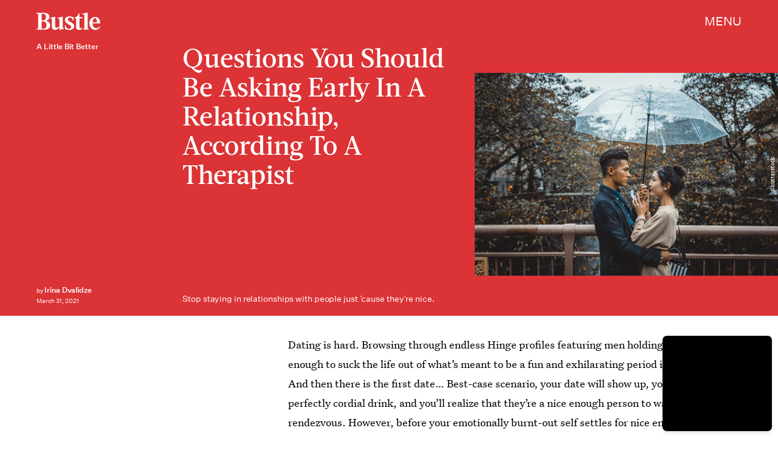

--- FILE ---
content_type: text/html; charset=utf-8
request_url: https://www.google.com/recaptcha/api2/aframe
body_size: 265
content:
<!DOCTYPE HTML><html><head><meta http-equiv="content-type" content="text/html; charset=UTF-8"></head><body><script nonce="i8GpFKQHyaF1tMow0Miohg">/** Anti-fraud and anti-abuse applications only. See google.com/recaptcha */ try{var clients={'sodar':'https://pagead2.googlesyndication.com/pagead/sodar?'};window.addEventListener("message",function(a){try{if(a.source===window.parent){var b=JSON.parse(a.data);var c=clients[b['id']];if(c){var d=document.createElement('img');d.src=c+b['params']+'&rc='+(localStorage.getItem("rc::a")?sessionStorage.getItem("rc::b"):"");window.document.body.appendChild(d);sessionStorage.setItem("rc::e",parseInt(sessionStorage.getItem("rc::e")||0)+1);localStorage.setItem("rc::h",'1769795240113');}}}catch(b){}});window.parent.postMessage("_grecaptcha_ready", "*");}catch(b){}</script></body></html>